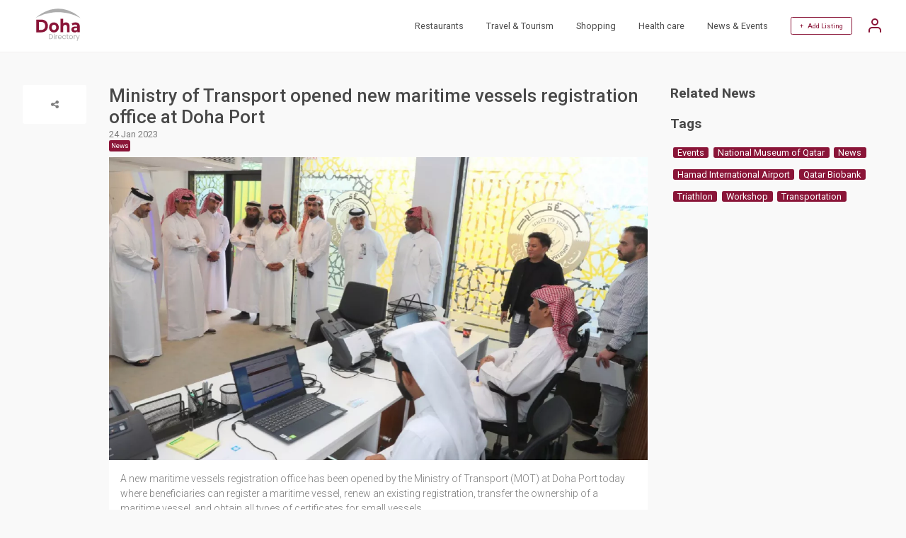

--- FILE ---
content_type: text/html; charset=utf-8
request_url: https://www.doha.directory/ministry-of-transport-opened-new-maritime-vessels-registration-office-at-doha-port/977/n
body_size: 4462
content:
<!doctype html>
<html lang="en">
 <head>
 <meta http-equiv="Content-Type" content="text/html; charset=utf-8">
 <meta name="viewport" content="width=360, initial-scale=1">
 <title> Ministry of Transport opened new maritime vessels registration office at Doha Port </title>
 <meta name="robots" content="index,follow">
 <meta name="description" content="A new maritime vessels registration office has been opened by the Ministry of Transport (MOT) at Doha Port today where beneficiaries can register a maritime vessel, renew an existing registration, transfer the ownership of a maritime vessel, and obtain all types of certificates for small vessels.
MOT is inaugurating this...">
 <meta name="keywords" content="News">
 <link href="https://www.doha.directory/ministry-of-transport-opened-new-maritime-vessels-registration-office-at-doha-port/977/n" rel="canonical"/>
  


 <meta property="og:title" content="Ministry of Transport opened new maritime vessels registration office at Doha Port">
 <meta property="og:description" content="A new maritime vessels registration office has been opened by the Ministry of Transport (MOT) at Doha Port today where beneficiaries can register a maritime vessel, renew an existing registration, transfer the ownership of a maritime vessel, and obtain all types of certificates for small vessels.
MOT is inaugurating this...">
 <meta property="og:url" content="https://www.doha.directory/ministry-of-transport-opened-new-maritime-vessels-registration-office-at-doha-port/977/n">

  <meta property="og:image" content="https://www.doha.directory/site/img/logo.svg">
 <meta property="og:image:type" content="image/svg">
 <meta property="og:image:width" content="436">
 <meta property="og:image:height" content="228">
 

 <!-- CSRF Token -->
 <meta name="csrf-token" content="fd5df18b85bd7ec65e29">
 <meta name="google" content="notranslate">
 <link rel="shortcut icon" type="image/svg" href="https://www.doha.directory/site/img/logo.svg">
 <link rel="preconnect" href="https://fonts.gstatic.com"> 
 <link rel="stylesheet" href="https://www.doha.directory/site/css/A.main.css,,q1681204222+style.css,,q1681204222,Mcc.v-cZOeyA-G.css.pagespeed.cf.n63c3eQmjx.css"/>
 
 
 
 <script>var host_url='https://www.doha.directory';var base_url='https://www.doha.directory';var captcha_key='6Lf_CR4kAAAAAPsOwCTjDfX2fVJR9qYner0hcECp';</script>

 <!-- Google Tag Manager -->
 <script>(function(w,d,s,l,i){w[l]=w[l]||[];w[l].push({'gtm.start':new Date().getTime(),event:'gtm.js'});var f=d.getElementsByTagName(s)[0],j=d.createElement(s),dl=l!='dataLayer'?'&l='+l:'';j.async=true;j.src='https://www.googletagmanager.com/gtm.js?id='+i+dl;f.parentNode.insertBefore(j,f);})(window,document,'script','dataLayer','GTM-NJXSQ72');</script>
 <!-- End Google Tag Manager -->
 <script async src="https://pagead2.googlesyndication.com/pagead/js/adsbygoogle.js?client=ca-pub-2958258123992298" crossorigin="anonymous"></script>
 
 <noscript id="deferred-styles">
 <link href="https://fonts.googleapis.com/css2?family=Roboto:ital,wght@0,100;0,300;0,400;0,500;0,700;0,900;1,100;1,300;1,400;1,500;1,700;1,900&display=swap" rel="stylesheet">
 <link href="https://cdnjs.cloudflare.com/ajax/libs/font-awesome/4.7.0/css/font-awesome.min.css" rel="stylesheet" type="text/css" media="all"/>
 <link rel="stylesheet" type="text/css" href="https://cdn.jsdelivr.net/npm/daterangepicker/daterangepicker.min.css"/>
 <link href="https://cdn.jsdelivr.net/npm/select2@4.1.0-rc.0/dist/css/select2.min.css" rel="stylesheet"/>
 </noscript>
  <script>var loadDeferredStyles=function(){var addStylesNode=document.getElementById("deferred-styles");var replacement=document.createElement("div");replacement.innerHTML=addStylesNode.textContent;document.body.appendChild(replacement);addStylesNode.parentElement.removeChild(addStylesNode);};var raf=requestAnimationFrame||mozRequestAnimationFrame||webkitRequestAnimationFrame||msRequestAnimationFrame;if(raf)raf(function(){window.setTimeout(loadDeferredStyles,0);});else window.addEventListener('load',loadDeferredStyles);</script>
 <script type="application/ld+json">
 {
 "@context": "https://schema.org",
 "@type": "WebSite",
 "url": "https://www.doha.directory",
 "potentialAction": {
 "@type": "SearchAction",
 "target": "https://www.doha.directory/search?&q={search_term_string}",
 "query-input": "required name=search_term_string"
 }
 }
 </script>
 </head>
 <body class="">
<!-- Google Tag Manager (noscript) -->
<noscript><iframe src="https://www.googletagmanager.com/ns.html?id=GTM-NJXSQ72" height="0" width="0" style="display:none;visibility:hidden"></iframe></noscript>
<!-- End Google Tag Manager (noscript) -->

 <header>
 <div class="container justify-space-between align-items-center">
 

 <div class="logo">
 <a href="https://www.doha.directory/"><img src="https://www.doha.directory/site/img/logo.svg" width="100" height="46" alt="Doha Directory"></a>
 </div>
 
 
 <div class="other">
 <nav>
 <ul>
 <li><a href="https://www.doha.directory/search?c=restaurants-83">Restaurants</a></li>
 <li><a href="https://www.doha.directory/search?c=travel-and-tourism-23">Travel & Tourism</a></li>    
 <li><a href="https://www.doha.directory/search?c=shopping-209">Shopping</a></li>     
 <li><a href="https://www.doha.directory/search?c=health-care-3">Health care</a></li>       
 <li><a href="https://www.doha.directory/news">News & Events</a></li> 
  </ul>
 
 <div class="add-listing">
  <a href="#" class="login-account">+ &nbsp; Add Listing</a>
 <a href="#" class="user-options login-account">
 <svg xmlns="http://www.w3.org/2000/svg" width="24" height="24" viewBox="0 0 24 24" fill="none" stroke="currentColor" stroke-width="2" stroke-linecap="round" stroke-linejoin="round" class="feather feather-user">
 <path d="M20 21v-2a4 4 0 0 0-4-4H8a4 4 0 0 0-4 4v2"></path>
 <circle cx="12" cy="7" r="4"></circle>
 </svg>
 </a>
 <span></span>
  </div>
 
 </nav>
 </div>
 </div>
 </header> 
 
  

 <section class="section-3 news-detail" itemscope itemtype="https://schema.org/NewsArticle">
 <div class="container">
 <div class="date">
 <div class="social-share">
 <a class="icon"><i class="fa fa-share-alt"></i></a>
 <div class="list">
 <a href="#" data-type="fb" class="fa fa-facebook"></a>
	                <a href="#" data-type="tw" class="fa fa-twitter"></a>
 <a href="#" data-type="li" class="fa fa-linkedin"></a>
 <a href="#" data-type="mail" class="fa fa-envelope"></a>
	                </div>
 	</div>
 </div>
 <div class="content">
 <div class="news-title">
 <h1 itemprop="headline">Ministry of Transport opened new maritime vessels registration office at Doha Port</h1>
 <p itemprop="dateline">24 Jan 2023</p>
               <a href="https://www.doha.directory/news?q=News"><span itemprop="keywords">News</span></a>
       </div>
 <div class="img" itemscope itemtype="https://schema.org/Thing" itemprop="image">
 <img src="https://www.doha.directory/files/1200xauto/admin/news/doha-directory3-3-1674560451.webp" width="1200" height="auto" alt="Ministry of Transport opened new maritime vessels registration office at Doha Port"/> </div>
 <div class="txt" itemprop="description">
 <p><span style="font-size: 14px;">A new maritime vessels registration office has been opened by the Ministry of Transport (MOT) at Doha Port today where beneficiaries can register a maritime vessel, renew an existing registration, transfer the ownership of a maritime vessel, and obtain all types of certificates for small vessels.</span></p>
<p><span style="font-size: 14px;">MOT is inaugurating this office within the framework of its plans to improve maritime transportation services to the public by expanding maritime vessels registration offices to make the services available and easy to access, said Asst. Undersecretary, Maritime Transport Affairs, Dr. Saleh bin Fetais Al-Marri.</span></p>
<p><span style="font-size: 14px;">This office, he added, will also help with integrating the services at Doha Port, which is Qatar's maritime tourism destination and one of its top tourism landmarks.</span></p>
<p><span style="font-size: 14px;">Al-Marri said MOT will continue its efforts to offer services to the public in the best possible way. Currently, he noted, the Ministry offers some 28 e-services for small and large vessels and work is underway to develop and automize all services for maritime vessels, large vessels and maritime certificates and licensees, in addition to developing an electronic application for all maritime services and transactions for the public, shipowners and maritime companies, and opening a maritime vessels registration office in Al Wakra.</span></p>
<p><span style="font-size: 14px;">MOT has maritime vessels registration offices in Al Khor and Al Ruwais, in addition to the main office at the Ministry's headquarters.</span></p>
<p>&nbsp;</p>
 </div>
 </div>
 <div class="related-news">
 <h2>Related News</h2>

                            <h2 style="margin-top:20px;">Tags</h2>
 <div class="tags">
   <a href="https://www.doha.directory/news?q=Events">Events</a>
  <a href="https://www.doha.directory/news?q=National+Museum+of+Qatar">National Museum of Qatar</a>
  <a href="https://www.doha.directory/news?q=News">News</a>
  <a href="https://www.doha.directory/news?q=Hamad+International+Airport">Hamad International Airport</a>
  <a href="https://www.doha.directory/news?q=Qatar+Biobank">Qatar Biobank</a>
  <a href="https://www.doha.directory/news?q=Triathlon">Triathlon</a>
  <a href="https://www.doha.directory/news?q=Workshop">Workshop</a>
  <a href="https://www.doha.directory/news?q=Transportation">Transportation</a>
   </div>
 </div>
 </div>
 </section>
 
   
 <footer>
	<div class="container flex-wrap">
 <div class="top">
 <div class="location">
 <i class="fa fa-map"></i> &nbsp;
 Qatar, Doha
 </div>
 <div class="logo">
 <a href="https://www.doha.directory/"><img src="https://www.doha.directory/site/img/logo.svg" width="100" height="46" alt="Doha Directory Logo"></a>
 </div>
 <div class="social">
 <a href="https://www.facebook.com/dohaonlinedirectory"><i class="fa fa-facebook"></i></a>
 <a href="https://www.instagram.com/doha.directory"><i class="fa fa-instagram"></i></a>
 </div>
 </div>
  <div class="footer-links">
 <p>
 <a href="https://www.doha.directory/privacy_policy">Privacy Policy</a>
 <a href="https://www.doha.directory/terms_conditions">Terms & Conditions</a>
 <a href="https://www.doha.directory/contact">Contact</a>
     </p>
 <p>Copyright © 2026 Doha Directory. All rights reserved.</p>
 </div>
	</div>
</footer>


  <div class="login-popup openlogin">
 <div class="login-container">
 <div style="display: flex;justify-content: flex-end;">
 <img src="https://www.doha.directory/site/img/close-button.svg" style="height: auto;width: 20px;" class="close-popup" alt="Close">
 </div>
 <h2>SIGN IN</h2>
 <div class="error-log" style="text-align: center; color: red;font-style: oblique;"></div>
 <form method="post" action="https://www.doha.directory/ministry-of-transport-opened-new-maritime-vessels-registration-office-at-doha-port/977/n">
 <input type="text" name="username" id="logusername" placeholder="Email Address / Phone Number" value="">
 <div class="validuname-log" style="text-align: center; color: red;"></div>
 <input type="password" name="password" id="logpassword" placeholder="Password" value="">
 <span data-toggle="#logpassword" class="fa fa-fw fa-eye field-icon toggle-password"></span>
 <div class="validpwd-log" style="text-align: center; color: red;"></div>
 <a href="#" class="forgot_password">Forgot Password?</a>
 <a href="#" id="user_login" class="btn">Login</a>  
 </form>
 
 <a href="#" class="register-account">Create an account</a>
 </div>
 </div>
 <div class="login-popup opensendotp">
 <div class="login-container">
 <div style="display: flex;justify-content: flex-end;">
 <img src="https://www.doha.directory/site/img/close-button.svg" style="height: auto;width: 20px;" class="close-popup" alt="Close">
 </div>
 <h2>Register</h2>
 <div class="error-reg" style="text-align: center; color: red;"></div>
 <form method="post" action="https://www.doha.directory/ministry-of-transport-opened-new-maritime-vessels-registration-office-at-doha-port/977/n">
 <input type="text" placeholder="Email Address" name="email" id="regemail">
 <div class="email-reg" style="text-align: center; color: red;"></div>
 <a href="#" id="send_otp" class="btn otp_send">Send OTP</a>
 </form> 
  </div>
 </div>



 <div class="login-popup openverify">
 <div class="login-container">
 <div style="display: flex;justify-content: flex-end;">
 <img src="https://www.doha.directory/site/img/close-button.svg" style="height: auto;width: 20px;" class="close-popup" alt="Close">
 </div>
 <h2>Register</h2>
 <div class="send-otp" style="text-align: center;color: #918d8d;font-style: oblique;"></div>
 <div class="error-reg" style="text-align: center; color: red;font-style: oblique;"></div>
 <form method="post" action="https://www.doha.directory/ministry-of-transport-opened-new-maritime-vessels-registration-office-at-doha-port/977/n">
 <input type="hidden" name="otp_cpt" id="cptotp">
 <input type="text" class="form-control" placeholder="Enter OTP" id="otp" autofocus="" style="text-align: center;" maxlength="4">
 <div class="otp-reg" style="text-align: center; color: red;"></div>
 <div class="text-center">
 <div class="otptimer" style="width: -webkit-fill-available;margin-top: 10px;">Time left : <span id="timer"></span></div>
 <div class="otpresend">
 <span class="d-block mobile-text" style="width: -webkit-fill-available;margin-top: 10px;">Don't receive the OTP?</span>
 <a class="font-weight-bold text-danger cursor" id="otp_resend" style="text-align:right;cursor: pointer;">Resend</a>
 </div>
 </div>         
 <a href="#" id="otp_verify" class="btn otp_verify">Verify</a>
 </form> 
  </div>
 </div> 



 <div class="login-popup openregister">
 <div class="login-container">
 <div style="display: flex;justify-content: flex-end;">
 <img src="https://www.doha.directory/site/img/close-button.svg" style="height: auto;width: 20px;" class="close-popup" alt="Close">
 </div>
 <h2>Register</h2>
 <div class="error-reg" style="text-align: center; color: red;font-style: oblique;"></div>
 <form method="post" action="#" autocomplete="off">
 <input type="text" placeholder="Full Name" name="name" id="regusername">
 <div class="uname-reg" style="text-align: center; color: red;"></div>
 <input type="text" placeholder="Mobile Number" autocomplete="off" name="mobile" id="regmobile">
 <div class="mobile-reg" style="text-align: center; color: red;"></div>
 <input type="hidden" autocomplete="off" name="otptoken" id="otptoken">
 <input type="password" placeholder="Password" name="password" id="regpassword">
 <span data-toggle="#regpassword" class="fa fa-fw fa-eye field-icon toggle-password"></span>
 <div class="password-reg" style="text-align: center; color: red;"></div>
 <input type="password" placeholder="Confirm Password" name="cfm_password" id="regcfm_password">
 <span data-toggle="#regcfm_password" class="fa fa-fw fa-eye field-icon toggle-password"></span>
 <div class="cfm_password-reg" style="text-align: center; color: red;"></div>
 <a href="#" id="user_register" class="btn">Register</a>
 </form> 
  </div>
 </div> 

 <div class="login-popup openforgot">
 <div class="login-container">
 <div style="display: flex;justify-content: flex-end;">
 <img src="https://www.doha.directory/site/img/close-button.svg" style="height: auto;width: 20px;" class="close-popup" alt="Close">
 </div>
 <h2>Forgot Password</h2>
 <div class="error-reg" style="text-align: center; color: red;font-style: oblique;"></div>
 <form method="post" action="https://www.doha.directory/ministry-of-transport-opened-new-maritime-vessels-registration-office-at-doha-port/977/n">
 <input type="text" placeholder="Registerd Email Address" name="email" id="fgtemail" autocomplete="off">
 <div class="email-fgt" style="text-align: center; color: red;"></div>
 <a href="#" id="sendfgt_otp" class="btn otp_send">Send OTP</a>
 </form> 
 
 </div>
 </div>

 <div class="login-popup forgotverify">
 <div class="login-container">
 <div style="display: flex;justify-content: flex-end;">
 <img src="https://www.doha.directory/site/img/close-button.svg" style="height: auto;width: 20px;" class="close-popup" alt="Close">
 </div>
 <h2>Forgot Password</h2>
 <div class="error-reg" style="text-align: center; color: red;font-style: oblique;"></div>
 <div class="send-otp" style="text-align: center; color: #918d8d;font-style: oblique;"></div>
 <form method="post" action="https://www.doha.directory/ministry-of-transport-opened-new-maritime-vessels-registration-office-at-doha-port/977/n">
 <input type="hidden" name="fgtcotp" id="fgtcotp">
 <input type="text" class="form-control" placeholder="Enter OTP" id="forgototp" style="text-align: center;" maxlength="4" autocomplete="off">
 <div class="otp-fgt" style="text-align: center; color: red;"></div>
 <div class="text-center">
 <div class="otptimer" style="width: -webkit-fill-available;margin-top: 10px;">Time left : <span id="timer_fgt"></span></div>
 <div class="otpresend">
 <span class="d-block mobile-text" style="width: -webkit-fill-available;margin-top: 10px;">Don't receive the OTP?</span>
 <a class="font-weight-bold text-danger cursor" id="forgot_otpresend" style="text-align:right;cursor: pointer;">Resend</a>
 </div>
 </div>         
 <a href="#" id="forgot_otpverify" class="btn forgot_otpverify">Verify</a>
 </form> 
 
 </div>
 </div> 

 <div class="login-popup openchgpwd">
 <div class="login-container">
 <div style="display: flex;justify-content: flex-end;">
 <img src="https://www.doha.directory/site/img/close-button.svg" style="height: auto;width: 20px;" class="close-popup" alt="Close">
 </div>
 <h2>Change Password</h2>
 <div class="error-reg" style="text-align: center; color: red;font-style: oblique;"></div>
 <form method="post" action="https://www.doha.directory/ministry-of-transport-opened-new-maritime-vessels-registration-office-at-doha-port/977/n">
 <input type="hidden" autocomplete="off" name="forgottoken" id="forgottoken">
 <input type="password" placeholder="Password" name="password" id="fgtpassword" autocomplete="off">
 <span data-toggle="#fgtpassword" class="fa fa-fw fa-eye field-icon toggle-password"></span>
 <div class="password-fgt" style="text-align: center; color: red;"></div>
 <input type="password" placeholder="Confirm Password" name="cfm_password" id="fgtcfm_password" autocomplete="off">
 <span data-toggle="#fgtcfm_password" class="fa fa-fw fa-eye field-icon toggle-password"></span>
 <div class="cfm_password-fgt" style="text-align: center; color: red;"></div>
 <a href="#" id="change_password" class="btn">Submit</a>
 </form> 
 </div>
 </div>

 
<script src="https://www.doha.directory/site/js/main.min.js,q1668750512.pagespeed.jm.HUjB1WBc-X.js"></script>
<script src="https://www.doha.directory/site/js/site.js,q1674539681.pagespeed.jm.pRV000Fdsf.js"></script>

<script></script>
</body>
</html>


--- FILE ---
content_type: text/html; charset=UTF-8
request_url: https://www.doha.directory/csrf
body_size: -277
content:
{"_token":"fd5df18b85bd7ec65e29"}

--- FILE ---
content_type: text/html; charset=utf-8
request_url: https://www.google.com/recaptcha/api2/aframe
body_size: 257
content:
<!DOCTYPE HTML><html><head><meta http-equiv="content-type" content="text/html; charset=UTF-8"></head><body><script nonce="tBmvyjEk3nYX0t4Rs4pdjQ">/** Anti-fraud and anti-abuse applications only. See google.com/recaptcha */ try{var clients={'sodar':'https://pagead2.googlesyndication.com/pagead/sodar?'};window.addEventListener("message",function(a){try{if(a.source===window.parent){var b=JSON.parse(a.data);var c=clients[b['id']];if(c){var d=document.createElement('img');d.src=c+b['params']+'&rc='+(localStorage.getItem("rc::a")?sessionStorage.getItem("rc::b"):"");window.document.body.appendChild(d);sessionStorage.setItem("rc::e",parseInt(sessionStorage.getItem("rc::e")||0)+1);localStorage.setItem("rc::h",'1768835278668');}}}catch(b){}});window.parent.postMessage("_grecaptcha_ready", "*");}catch(b){}</script></body></html>